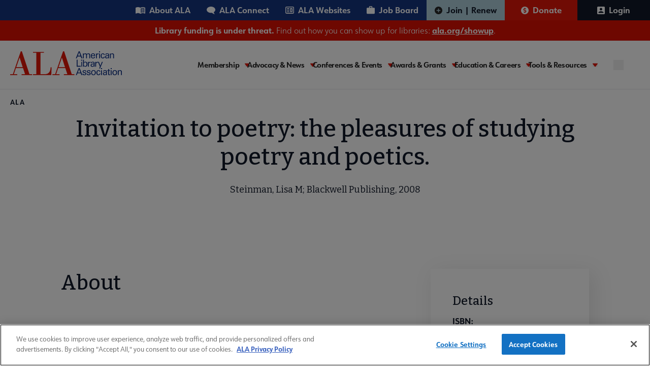

--- FILE ---
content_type: image/svg+xml
request_url: https://www.ala.org/themes/custom/ala/assets/images/svg/dollar-sign.svg
body_size: 216
content:
<svg role="img" width="15" height="15" viewBox="0 0 15 15" fill="none" xmlns="http://www.w3.org/2000/svg">
<path d="M7.5 15C11.643 15 15 11.643 15 7.5C15 3.35697 11.643 0 7.5 0C3.35697 0 0 3.35697 0 7.5C0 11.643 3.35697 15 7.5 15ZM6.69952 3.51202V2.90625C6.69952 2.57452 6.96635 2.30769 7.29808 2.30769H7.69832C8.03005 2.30769 8.29688 2.57452 8.29688 2.90625V3.51923C8.85577 3.54808 9.39664 3.73918 9.84736 4.07452C10.0493 4.22236 10.0709 4.51803 9.89063 4.69111L9.30289 5.25C9.16587 5.38341 8.96034 5.38702 8.79808 5.28606C8.60337 5.16346 8.38702 5.10216 8.15625 5.10216H6.75361C6.42909 5.10216 6.16587 5.39784 6.16587 5.76202C6.16587 6.05769 6.34615 6.32091 6.60216 6.39664L8.84856 7.07091C9.77524 7.34856 10.4243 8.23918 10.4243 9.23798C10.4243 10.4639 9.47236 11.4555 8.29327 11.488V12.0938C8.29327 12.4255 8.02644 12.6923 7.69471 12.6923H7.29447C6.96274 12.6923 6.69591 12.4255 6.69591 12.0938V11.4808C6.13702 11.4519 5.59615 11.2608 5.14543 10.9255C4.94351 10.7776 4.92188 10.482 5.10216 10.3089L5.6899 9.75C5.82692 9.61659 6.03245 9.61298 6.19471 9.71394C6.38942 9.83654 6.60577 9.89784 6.83654 9.89784H8.23918C8.5637 9.89784 8.82692 9.60216 8.82692 9.23798C8.82692 8.94231 8.64664 8.67909 8.39062 8.60337L6.14423 7.92909C5.21755 7.65144 4.56851 6.76082 4.56851 5.76202C4.57212 4.53606 5.52043 3.54447 6.69952 3.51202Z" fill="white"/>
</svg>


--- FILE ---
content_type: text/javascript
request_url: https://polo.feathr.co/v1/analytics/match/script.js?a_id=604267263e520ca59416d0a9&pk=feathr
body_size: -599
content:
(function (w) {
    
        
    if (typeof w.feathr === 'function') {
        w.feathr('integrate', 'ttd', '697066614de20300029c9bfc');
    }
        
        
    if (typeof w.feathr === 'function') {
        w.feathr('match', '697066614de20300029c9bfc');
    }
        
    
}(window));